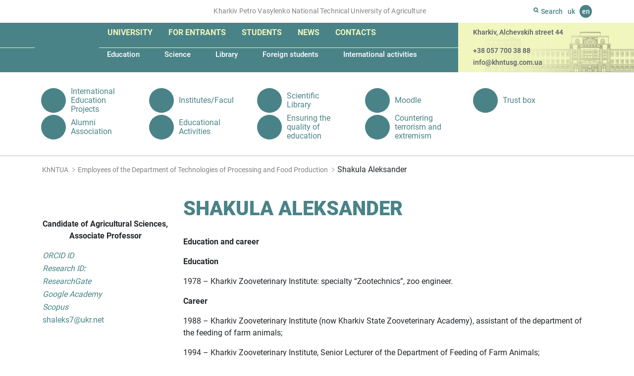

--- FILE ---
content_type: text/html; charset=UTF-8
request_url: https://khntusg.com.ua/en/staff/shakula-oleksandr/
body_size: 9525
content:
<!DOCTYPE html><html lang="en-GB"
prefix="og: https://ogp.me/ns#"  class="no-js"><head><meta charset="UTF-8"/><meta name="apple-mobile-web-app-capable" content="yes"/><meta name="apple-mobile-web-app-status-bar-style" content="black-translucent"/><meta name="viewport" content="width=device-width, initial-scale=1"><meta http-equiv="X-UA-Compatible" content="IE=edge"><link rel="dns-prefetch" href="https://www.googletagmanager.com"/><link rel="dns-prefetch" href="//www.google-analytics.com"/><link rel="dns-prefetch" href="//static.getbutton.io"/><link rel="preconnect" href="https://www.googletagmanager.com"/><link rel="preconnect" href="//www.google-analytics.com" crossorigin/><link rel="preconnect" href="//static.getbutton.io/widget/bundle.js" crossorigin/>  <script async src="https://www.googletagmanager.com/gtag/js?id=G-JKY9CTCWPY"></script> <script>window.dataLayer = window.dataLayer || [];
function gtag(){dataLayer.push(arguments);}
gtag('js', new Date());
gtag('config', 'G-JKY9CTCWPY');</script> <title>Shakula Aleksander | KhNTUA | KhNTUA - Kharkiv Petro Vasylenko National Technical University of Agriculture</title><link rel="apple-touch-icon" sizes="180x180" href="https://khntusg.com.ua/wp-content/themes/khntusg/icons/apple-touch-icon.png"><link rel="icon" type="image/png" sizes="32x32" href="https://khntusg.com.ua/wp-content/themes/khntusg/icons/favicon-32x32.png"><link rel="icon" type="image/png" sizes="16x16" href="https://khntusg.com.ua/wp-content/themes/khntusg/icons/favicon-16x16.png"><link rel="manifest" href="https://khntusg.com.ua/wp-content/themes/khntusg/icons/site.webmanifest"><link rel="mask-icon" href="https://khntusg.com.ua/wp-content/themes/khntusg/icons/safari-pinned-tab.svg" color="#498387"><link rel="shortcut icon" href="https://khntusg.com.ua/wp-content/themes/khntusg/icons/favicon.ico"><meta name="msapplication-TileColor" content="#498387"><meta name="msapplication-config" content="https://khntusg.com.ua/wp-content/themes/khntusg/icons/browserconfig.xml"><meta name="theme-color" content="#ffffff"><meta name="description" content="Education and career Education 1978 - Kharkiv Zooveterinary Institute: specialty &quot;Zootechnics&quot;, zoo engineer. Career 1988 - Kharkiv Zooveterinary Institute (now Kharkiv State Zooveterinary Academy), assistant of the department of the feeding of farm animals; 1994 - Kharkiv Zooveterinary Institute, Senior Lecturer of the Department of Feeding of Farm Animals; 2001 - Kharkiv State Zooveterinary Academy, […]"/><link rel="canonical" href="https://khntusg.com.ua/en/staff/shakula-oleksandr/" /><meta property="og:site_name" content="KhNTUA | Kharkiv Petro Vasylenko National Technical University of Agriculture" /><meta property="og:type" content="article" /><meta property="og:title" content="Shakula Aleksander | KhNTUA" /><meta property="og:description" content="Education and career Education 1978 - Kharkiv Zooveterinary Institute: specialty &quot;Zootechnics&quot;, zoo engineer. Career 1988 - Kharkiv Zooveterinary Institute (now Kharkiv State Zooveterinary Academy), assistant of the department of the feeding of farm animals; 1994 - Kharkiv Zooveterinary Institute, Senior Lecturer of the Department of Feeding of Farm Animals; 2001 - Kharkiv State Zooveterinary Academy, […]" /><meta property="og:url" content="https://khntusg.com.ua/en/staff/shakula-oleksandr/" /><meta property="og:image" content="https://khntusg.com.ua/wp-content/uploads/2020/02/logotip-hntusg.jpg" /><meta property="og:image:secure_url" content="https://khntusg.com.ua/wp-content/uploads/2020/02/logotip-hntusg.jpg" /><meta property="og:image:width" content="115" /><meta property="og:image:height" content="133" /><meta property="article:published_time" content="2020-11-03T09:33:02Z" /><meta property="article:modified_time" content="2021-03-17T12:18:46Z" /><meta property="article:publisher" content="https://www.facebook.com/khntusg" /><meta name="twitter:card" content="summary" /><meta name="twitter:domain" content="khntusg.com.ua" /><meta name="twitter:title" content="Shakula Aleksander | KhNTUA" /><meta name="twitter:description" content="Education and career Education 1978 - Kharkiv Zooveterinary Institute: specialty &quot;Zootechnics&quot;, zoo engineer. Career 1988 - Kharkiv Zooveterinary Institute (now Kharkiv State Zooveterinary Academy), assistant of the department of the feeding of farm animals; 1994 - Kharkiv Zooveterinary Institute, Senior Lecturer of the Department of Feeding of Farm Animals; 2001 - Kharkiv State Zooveterinary Academy, […]" /><meta name="twitter:image" content="https://khntusg.com.ua/wp-content/uploads/2020/02/logotip-hntusg.jpg" /> <script type="application/ld+json" class="aioseo-schema">{"@context":"https:\/\/schema.org","@graph":[{"@type":"WebSite","@id":"https:\/\/khntusg.com.ua\/#website","url":"https:\/\/khntusg.com.ua\/","name":"KhNTUA","description":"Kharkiv Petro Vasylenko National Technical University of Agriculture","publisher":{"@id":"https:\/\/khntusg.com.ua\/#organization"}},{"@type":"Organization","@id":"https:\/\/khntusg.com.ua\/#organization","name":"\u0425\u0430\u0440\u043a\u0456\u0432\u0441\u044c\u043a\u0438\u0439 \u043d\u0430\u0446\u0456\u043e\u043d\u0430\u043b\u044c\u043d\u0438\u0439 \u0442\u0435\u0445\u043d\u0456\u0447\u043d\u0438\u0439 \u0443\u043d\u0456\u0432\u0435\u0440\u0441\u0438\u0442\u0435\u0442 \u0441\u0456\u043b\u044c\u0441\u044c\u043a\u043e\u0433\u043e \u0433\u043e\u0441\u043f\u043e\u0434\u0430\u0440\u0441\u0442\u0432\u0430 \u0456\u043c\u0435\u043d\u0456 \u041f\u0435\u0442\u0440\u0430 \u0412\u0430\u0441\u0438\u043b\u0435\u043d\u043a\u0430","url":"https:\/\/khntusg.com.ua\/","logo":{"@type":"ImageObject","@id":"https:\/\/khntusg.com.ua\/#organizationLogo","url":"https:\/\/khntusg.com.ua\/wp-content\/uploads\/2020\/02\/logotip-hntusg.jpg","width":"115","height":"133"},"image":{"@id":"https:\/\/khntusg.com.ua\/#organizationLogo"},"sameAs":["https:\/\/www.facebook.com\/khntusg","https:\/\/www.instagram.com\/khntusgnews_off\/","https:\/\/www.youtube.com\/channel\/UCiss9NZTBmoNMr1qr1DUHnQ"],"contactPoint":{"@type":"ContactPoint","telephone":"+380577003888","contactType":"none"}},{"@type":"BreadcrumbList","@id":"https:\/\/khntusg.com.ua\/en\/staff\/shakula-oleksandr\/#breadcrumblist","itemListElement":[{"@type":"ListItem","@id":"https:\/\/khntusg.com.ua\/#listItem","position":"1","item":{"@id":"https:\/\/khntusg.com.ua\/#item","name":"Home","description":"The main building of Kharkiv Petr\u043e Vasilenko National Technical University of Agriculture located on the Alchevsky street, in a three-story building, which was built according to the project of academician of architecture Alexei Beketov in 1914-1916 for the Commercial Institute. In the years 1917-1919. the future Nobel laureate Semen Kuznets (Simon Smith) studied in the [\u2026]","url":"https:\/\/khntusg.com.ua\/"},"nextItem":"https:\/\/khntusg.com.ua\/en\/staff\/shakula-oleksandr\/#listItem"},{"@type":"ListItem","@id":"https:\/\/khntusg.com.ua\/en\/staff\/shakula-oleksandr\/#listItem","position":"2","item":{"@id":"https:\/\/khntusg.com.ua\/en\/staff\/shakula-oleksandr\/#item","name":"Shakula Aleksander","description":"Education and career Education 1978 - Kharkiv Zooveterinary Institute: specialty \"Zootechnics\", zoo engineer. Career 1988 - Kharkiv Zooveterinary Institute (now Kharkiv State Zooveterinary Academy), assistant of the department of the feeding of farm animals; 1994 - Kharkiv Zooveterinary Institute, Senior Lecturer of the Department of Feeding of Farm Animals; 2001 - Kharkiv State Zooveterinary Academy, [\u2026]","url":"https:\/\/khntusg.com.ua\/en\/staff\/shakula-oleksandr\/"},"previousItem":"https:\/\/khntusg.com.ua\/#listItem"}]},{"@type":"Person","@id":"https:\/\/khntusg.com.ua\/en\/author\/kovalev\/#author","url":"https:\/\/khntusg.com.ua\/en\/author\/kovalev\/","name":"Kovalev","sameAs":["https:\/\/www.instagram.com\/khntusgnews_off\/","https:\/\/www.youtube.com\/channel\/UCiss9NZTBmoNMr1qr1DUHnQ"]}]}</script> <link rel="alternate" href="https://khntusg.com.ua/staff/shakula-oleksandr-oleksandrovich/" hreflang="uk" /><link rel="alternate" href="https://khntusg.com.ua/en/staff/shakula-oleksandr/" hreflang="en" /><!-- <link rel='stylesheet' id='bootstrap.min-css'  href='https://khntusg.com.ua/wp-content/themes/khntusg/libs/bootstrap/css/bootstrap.min.css' type='text/css' media='all' /> --><!-- <link rel='stylesheet' id='fancybox-css'  href='https://khntusg.com.ua/wp-content/themes/khntusg/libs/fancybox/jquery.fancybox.min.css' type='text/css' media='all' /> --><!-- <link rel='stylesheet' id='styles-css'  href='https://khntusg.com.ua/wp-content/themes/khntusg/style.css' type='text/css' media='all' /> -->
<link rel="stylesheet" type="text/css" href="//khntusg.com.ua/wp-content/cache/khntusg.com.ua/wpfc-minified/ll212bvj/4479j.css" media="all"/> <script src='//khntusg.com.ua/wp-content/cache/khntusg.com.ua/wpfc-minified/q9mza8dl/4479j.js' type="text/javascript"></script>
<!-- <script type='text/javascript' src='https://khntusg.com.ua/wp-includes/js/jquery/jquery.min.js' id='jquery-core-js'></script> --> <link rel="https://api.w.org/" href="https://khntusg.com.ua/wp-json/" /><link rel="alternate" type="application/json+oembed" href="https://khntusg.com.ua/wp-json/oembed/1.0/embed?url=https%3A%2F%2Fkhntusg.com.ua%2Fen%2Fstaff%2Fshakula-oleksandr%2F" /><link rel="alternate" type="text/xml+oembed" href="https://khntusg.com.ua/wp-json/oembed/1.0/embed?url=https%3A%2F%2Fkhntusg.com.ua%2Fen%2Fstaff%2Fshakula-oleksandr%2F&#038;format=xml" />  <script async src="https://www.googletagmanager.com/gtag/js?id=UA-172528022-1"></script> <script>window.dataLayer = window.dataLayer || [];
function gtag(){dataLayer.push(arguments);}
gtag('js', new Date());
gtag( 'config', 'UA-172528022-1' );</script> <script>document.documentElement.className = document.documentElement.className.replace( 'no-js', 'js' );</script> <style>.no-js img.lazyload { display: none; }
figure.wp-block-image img.lazyloading { min-width: 150px; }
.lazyload, .lazyloading { opacity: 0; }
.lazyloaded {
opacity: 1;
transition: opacity 400ms;
transition-delay: 0ms;
}</style><link rel="preload" href="https://khntusg.com.ua/wp-content/themes/khntusg/fonts/roboto-v20-latin_cyrillic-900.woff2" as="font" type="font/woff2" crossorigin><link rel="preload" href="https://khntusg.com.ua/wp-content/themes/khntusg/fonts/roboto-v20-latin_cyrillic-500.woff2" as="font" type="font/woff2" crossorigin><link rel="preload" href="https://khntusg.com.ua/wp-content/themes/khntusg/fonts/roboto-v20-latin_cyrillic-700.woff2" as="font" type="font/woff2" crossorigin><link rel="preload" href="https://khntusg.com.ua/wp-content/themes/khntusg/fonts/roboto-v20-latin_cyrillic-regular.woff2" as="font" type="font/woff2" crossorigin></head><body class="staff-template-default single single-staff postid-21554 locale-en-gb" itemscope itemtype="http://schema.org/WebPage"><div id="overlay"></div><header class="aheader"><div class="top-line"><div class="container"><div class="row"><div class="col-md-9 d-none d-md-block"> <span>Kharkiv Petro Vasylenko National Technical University of Agriculture</span></div><div class="col-md-3 col-sm-12"><div class="search"><div class="button-search"> <svg width="10" height="11" viewBox="0 0 10 11" fill="none" xmlns="http://www.w3.org/2000/svg"> <path fill-rule="evenodd" clip-rule="evenodd" d="M7 4.5C7 5.88071 5.88071 7 4.5 7C3.11929 7 2 5.88071 2 4.5C2 3.11929 3.11929 2 4.5 2C5.88071 2 7 3.11929 7 4.5ZM6.5782 8.49242C5.95654 8.81668 5.24968 9 4.5 9C2.01472 9 0 6.98528 0 4.5C0 2.01472 2.01472 0 4.5 0C6.98528 0 9 2.01472 9 4.5C9 5.50949 8.6676 6.44133 8.10628 7.19206L9.70711 8.79289C10.0976 9.18342 10.0976 9.81658 9.70711 10.2071C9.31658 10.5976 8.68342 10.5976 8.29289 10.2071L6.5782 8.49242Z" fill="#498387"/> </svg> <span>Search</span></div><form role="search" method="get" action="https://khntusg.com.ua/en"> <input type="text" name="s" value="" placeholder="Search" autocomplete="off"> <button type="submit" class="btn-search anim" aria-label="Search"></button></form></div><div class="language"> <a href="https://khntusg.com.ua/staff/shakula-oleksandr-oleksandrovich/" title="Українська">uk</a> <span title="English">en</span></div></div></div></div></div><div class="container-fluid main-menu"><div class="col-md-7 col-sm-12 col before-bg"></div><div class="col-md-5 d-none d-md-block after-bg"></div><div class="container"><div class="row"><div class="col-md-9 col-sm-12 col menu-block"> <a href="https://khntusg.com.ua/en" class="logo"> <img width="101" height="114"  alt="KhNTUA - Kharkiv Petro Vasylenko National Technical University of Agriculture" data-src="https://khntusg.com.ua/wp-content/themes/khntusg/images/logo.png" class="lazyload" src="[data-uri]"><noscript><img width="101" height="114" src="https://khntusg.com.ua/wp-content/themes/khntusg/images/logo.png" alt="KhNTUA - Kharkiv Petro Vasylenko National Technical University of Agriculture"></noscript> </a><div id="mobile-menu-btn"> <a id="menu-btn" href="#mobile-menu" title="menu"><span></span><span></span><span></span></a></div><nav id="mobile-menu"> <a id="close-menu-button" href="#"> <svg xmlns="http://www.w3.org/2000/svg" width="16" height="16" fill="currentColor" class="bi bi-x" viewBox="0 0 16 16"> <path d="M4.646 4.646a.5.5 0 0 1 .708 0L8 7.293l2.646-2.647a.5.5 0 0 1 .708.708L8.707 8l2.647 2.646a.5.5 0 0 1-.708.708L8 8.707l-2.646 2.647a.5.5 0 0 1-.708-.708L7.293 8 4.646 5.354a.5.5 0 0 1 0-.708z"/> </svg></a><ul id="menu-main-menu" class="large-menu"><li id="menu-item-25235" class="menu-item menu-item-type-post_type menu-item-object-page menu-item-has-children menu-item-25235"><a href="https://khntusg.com.ua/en/university-2/">University</a><ul class="sub-menu"><li id="menu-item-42902" class="menu-item menu-item-type-taxonomy menu-item-object-category menu-item-42902"><a href="https://khntusg.com.ua/en/reorganization/">Reorganization</a></li><li id="menu-item-25234" class="menu-item menu-item-type-post_type menu-item-object-page menu-item-25234"><a href="https://khntusg.com.ua/en/university-2/about-our-university/">About our University</a></li><li id="menu-item-8384" class="menu-item menu-item-type-taxonomy menu-item-object-people menu-item-8384"><a href="https://khntusg.com.ua/en/people/leadership/">Management</a></li><li id="menu-item-16332" class="menu-item menu-item-type-post_type menu-item-object-page menu-item-16332"><a href="https://khntusg.com.ua/en/university-2/history-of-universyty/">History</a></li><li id="menu-item-26004" class="menu-item menu-item-type-post_type menu-item-object-page menu-item-has-children menu-item-26004"><a href="https://khntusg.com.ua/en/university-2/structure-2-2/">Structure</a></li><li id="menu-item-26276" class="menu-item menu-item-type-post_type menu-item-object-page menu-item-26276"><a href="https://khntusg.com.ua/en/academic-council/">Academic Council</a></li><li id="menu-item-26277" class="menu-item menu-item-type-custom menu-item-object-custom menu-item-26277"><a href="http://khntusg.com.ua/en/unit/trade-union-committee/">Trade union committee</a></li><li id="menu-item-26290" class="menu-item menu-item-type-post_type menu-item-object-page menu-item-26290"><a href="https://khntusg.com.ua/en/university-2/public-information/">Public information</a></li><li id="menu-item-26294" class="menu-item menu-item-type-post_type menu-item-object-page menu-item-26294"><a href="https://khntusg.com.ua/en/university-2/our-partners/">Our partners</a></li><li id="menu-item-26297" class="menu-item menu-item-type-custom menu-item-object-custom menu-item-26297"><a href="http://khntusg.com.ua/en/unit/ensuring-the-quality-of-education/">Ensuring the quality of education</a></li></ul></li><li id="menu-item-26669" class="menu-item menu-item-type-post_type menu-item-object-page menu-item-has-children menu-item-26669"><a href="https://khntusg.com.ua/en/for-entrants/">For entrants</a><ul class="sub-menu"><li id="menu-item-26670" class="menu-item menu-item-type-post_type menu-item-object-page menu-item-26670"><a href="https://khntusg.com.ua/en/current-information/">Current information</a></li><li id="menu-item-26679" class="menu-item menu-item-type-post_type menu-item-object-page menu-item-26679"><a href="https://khntusg.com.ua/en/cost-of-education/">Cost of education</a></li><li id="menu-item-26678" class="menu-item menu-item-type-post_type menu-item-object-page menu-item-26678"><a href="https://khntusg.com.ua/en/specialties/">Specialties</a></li><li id="menu-item-26687" class="menu-item menu-item-type-post_type menu-item-object-page menu-item-26687"><a href="https://khntusg.com.ua/en/for-entrants/schedule-of-entrance-exams/">Schedule of entrance exams</a></li><li id="menu-item-26691" class="menu-item menu-item-type-post_type menu-item-object-page menu-item-26691"><a href="https://khntusg.com.ua/en/for-entrants/rating-lists/">Rating lists</a></li><li id="menu-item-26695" class="menu-item menu-item-type-post_type menu-item-object-page menu-item-26695"><a href="https://khntusg.com.ua/en/for-entrants/enrollment-orders/">Enrollment orders</a></li><li id="menu-item-26715" class="menu-item menu-item-type-custom menu-item-object-custom menu-item-26715"><a href="http://khntusg.com.ua/en/unit/introduction-2021-preparatory-courses-full-time-form-of-education/">“Introduction 2021” Preparatory courses. Full-time form of education</a></li><li id="menu-item-26719" class="menu-item menu-item-type-post_type menu-item-object-page menu-item-26719"><a href="https://khntusg.com.ua/en/introduction-2021-distance-learning/">«Introduction 2021» Distance learning</a></li><li id="menu-item-26722" class="menu-item menu-item-type-custom menu-item-object-custom menu-item-26722"><a href="http://khntusg.com.ua/en/unit/admissions/">Admissions</a></li><li id="menu-item-26741" class="menu-item menu-item-type-post_type menu-item-object-page menu-item-26741"><a href="https://khntusg.com.ua/en/crimea-ukraine-donbass-ukraine/">«Crimea-Ukraine», «Donbass-Ukraine»</a></li><li id="menu-item-26744" class="menu-item menu-item-type-post_type menu-item-object-page menu-item-26744"><a href="https://khntusg.com.ua/en/all-ukrainian-university-olympiad-of-entrants/">All-Ukrainian University Olympiad of Entrants</a></li><li id="menu-item-26759" class="menu-item menu-item-type-post_type menu-item-object-page menu-item-26759"><a href="https://khntusg.com.ua/en/program-of-professional-entrance-exams/">Program of professional entrance exams</a></li><li id="menu-item-26767" class="menu-item menu-item-type-post_type menu-item-object-page menu-item-26767"><a href="https://khntusg.com.ua/en/terms-and-conditions-of-admission/">Terms and conditions of admission</a></li><li id="menu-item-26765" class="menu-item menu-item-type-post_type menu-item-object-page menu-item-26765"><a href="https://khntusg.com.ua/en/regulatory-framework/">Regulatory framework</a></li></ul></li><li id="menu-item-26772" class="menu-item menu-item-type-post_type menu-item-object-page menu-item-has-children menu-item-26772"><a href="https://khntusg.com.ua/en/students-2/">Students</a><ul class="sub-menu"><li id="menu-item-16405" class="menu-item menu-item-type-post_type menu-item-object-page menu-item-16405"><a href="https://khntusg.com.ua/en/trust-box/">Trust box</a></li><li id="menu-item-16432" class="menu-item menu-item-type-post_type menu-item-object-page menu-item-16432"><a href="https://khntusg.com.ua/en/schedule-of-educational-process/">Schedule of educational process</a></li><li id="menu-item-26777" class="menu-item menu-item-type-post_type menu-item-object-page menu-item-26777"><a href="https://khntusg.com.ua/en/students-2/student-government/">Student government</a></li><li id="menu-item-26780" class="menu-item menu-item-type-post_type menu-item-object-page menu-item-26780"><a href="https://khntusg.com.ua/en/students-2/lessons-schedule/">Lessons schedule</a></li><li id="menu-item-26784" class="menu-item menu-item-type-post_type menu-item-object-page menu-item-26784"><a href="https://khntusg.com.ua/en/educational-activities/">Educational Activities</a></li><li id="menu-item-26787" class="menu-item menu-item-type-post_type menu-item-object-page menu-item-26787"><a href="https://khntusg.com.ua/en/students-2/scholarship-rating/">Scholarship rating</a></li><li id="menu-item-26790" class="menu-item menu-item-type-post_type menu-item-object-page menu-item-26790"><a href="https://khntusg.com.ua/en/students-2/employment/">Employment</a></li><li id="menu-item-26793" class="menu-item menu-item-type-post_type menu-item-object-page menu-item-26793"><a href="https://khntusg.com.ua/en/campus/">Campus</a></li><li id="menu-item-26796" class="menu-item menu-item-type-post_type menu-item-object-page menu-item-26796"><a href="https://khntusg.com.ua/en/catalog-of-elective-courses/">Catalog of elective courses</a></li></ul></li><li id="menu-item-26804" class="menu-item menu-item-type-post_type menu-item-object-page menu-item-has-children menu-item-26804"><a href="https://khntusg.com.ua/en/news-2/">News</a><ul class="sub-menu"><li id="menu-item-26802" class="menu-item menu-item-type-taxonomy menu-item-object-category menu-item-26802"><a href="https://khntusg.com.ua/en/news/">News</a></li><li id="menu-item-26801" class="menu-item menu-item-type-taxonomy menu-item-object-category menu-item-26801"><a href="https://khntusg.com.ua/en/svitoch-znan-newspaper/">Svitoch Znan newspaper</a></li><li id="menu-item-26806" class="menu-item menu-item-type-taxonomy menu-item-object-category menu-item-26806"><a href="https://khntusg.com.ua/en/media-gallery/">Media gallery</a></li><li id="menu-item-26807" class="menu-item menu-item-type-taxonomy menu-item-object-category menu-item-26807"><a href="https://khntusg.com.ua/en/they-write-about-us/">They write about us</a></li><li id="menu-item-26809" class="menu-item menu-item-type-taxonomy menu-item-object-category menu-item-26809"><a href="https://khntusg.com.ua/en/news-of-the-esi-ect/">News of the ESI ECT</a></li><li id="menu-item-26812" class="menu-item menu-item-type-taxonomy menu-item-object-category menu-item-26812"><a href="https://khntusg.com.ua/en/news-of-the-esi-ts/">News of the ESI TS</a></li><li id="menu-item-26813" class="menu-item menu-item-type-taxonomy menu-item-object-category menu-item-26813"><a href="https://khntusg.com.ua/en/news-of-the-f-tsl/">News of the F TSL</a></li><li id="menu-item-26810" class="menu-item menu-item-type-taxonomy menu-item-object-category menu-item-26810"><a href="https://khntusg.com.ua/en/news-of-the-esi-mms/">News of the ESI MMS</a></li><li id="menu-item-26814" class="menu-item menu-item-type-taxonomy menu-item-object-category menu-item-26814"><a href="https://khntusg.com.ua/en/news-of-the-institute-of-postgraduate-education/">News of the Institute of Postgraduate Education</a></li><li id="menu-item-26811" class="menu-item menu-item-type-taxonomy menu-item-object-category menu-item-26811"><a href="https://khntusg.com.ua/en/news-of-the-esi-pfp/">News of the ESI PFP</a></li><li id="menu-item-26808" class="menu-item menu-item-type-taxonomy menu-item-object-category menu-item-26808"><a href="https://khntusg.com.ua/en/news-of-the-esi-bm/">News of the ESI BM</a></li></ul></li><li id="menu-item-28523" class="menu-item menu-item-type-post_type menu-item-object-page menu-item-has-children menu-item-28523"><a href="https://khntusg.com.ua/en/contacts-2/">Contacts</a><ul class="sub-menu"><li id="menu-item-26799" class="menu-item menu-item-type-post_type menu-item-object-page menu-item-26799"><a href="https://khntusg.com.ua/en/feedback/">Feedback</a></li></ul></li></ul><ul id="menu-main-submenu" class="small-menu"><li id="menu-item-26817" class="menu-item menu-item-type-post_type menu-item-object-page menu-item-has-children menu-item-26817"><a href="https://khntusg.com.ua/en/education1/">Education</a></li><li id="menu-item-26377" class="menu-item menu-item-type-post_type menu-item-object-page menu-item-has-children menu-item-26377"><a href="https://khntusg.com.ua/en/science-2/">Science</a></li><li id="menu-item-26347" class="menu-item menu-item-type-post_type menu-item-object-page menu-item-has-children menu-item-26347"><a href="https://khntusg.com.ua/en/library-2/">Library</a></li><li id="menu-item-5298" class="menu-item menu-item-type-custom menu-item-object-custom menu-item-5298"><a href="http://khntusg.com.ua/en/unit/dep/dean-s-office-for-foreign-citizens-2">Foreign students</a></li><li id="menu-item-26300" class="menu-item menu-item-type-post_type menu-item-object-page menu-item-has-children menu-item-26300"><a href="https://khntusg.com.ua/en/international-activities-2/">International activities</a></li></ul></nav></div><div class="col-md-3 d-none d-md-flex contact-block"><p class="address">Kharkiv, Alchevskih street 44</p><p><a href="tel:+380577003888">+38 057 700 38 88</a></p><p><a href="mailto:info@khntusg.com.ua">info@khntusg.com.ua</a></p></div></div></div></div></header><section class="subpage-bottom-menu bottom-menu"><div class="container"><ul id="menu-external-menu" class="external-menu"><li id="menu-item-16901" class="menu-item menu-item-type-custom menu-item-object-custom menu-item-16901"><a href="https://mon.gov.ua/eng"><span class="image"><img  alt="International Education Projects" data-src="https://khntusg.com.ua/wp-content/uploads/2020/09/icon-mon.svg" class="lazyload" src="[data-uri]"><noscript><img src="https://khntusg.com.ua/wp-content/uploads/2020/09/icon-mon.svg" alt="International Education Projects"></noscript></span><span class="text">International Education Projects</span></a></li><li id="menu-item-25215" class="menu-item menu-item-type-post_type menu-item-object-page menu-item-25215"><a href="https://khntusg.com.ua/en/institute/"><span class="image"><img  alt="Institutes/Faculties" data-src="https://khntusg.com.ua/wp-content/uploads/2021/02/icon-library.svg" class="lazyload" src="[data-uri]"><noscript><img src="https://khntusg.com.ua/wp-content/uploads/2021/02/icon-library.svg" alt="Institutes/Faculties"></noscript></span><span class="text">Institutes/Faculties</span></a></li><li id="menu-item-25219" class="menu-item menu-item-type-custom menu-item-object-custom menu-item-25219"><a href="https://library.khntusg.com.ua/"><span class="image"><img  alt="Scientific Library" data-src="https://khntusg.com.ua/wp-content/uploads/2021/02/icon-library.svg" class="lazyload" src="[data-uri]"><noscript><img src="https://khntusg.com.ua/wp-content/uploads/2021/02/icon-library.svg" alt="Scientific Library"></noscript></span><span class="text">Scientific Library</span></a></li><li id="menu-item-16908" class="menu-item menu-item-type-custom menu-item-object-custom menu-item-16908"><a href="http://m2.khntusg.com.ua/"><span class="image"><img  alt="Moodle" data-src="https://khntusg.com.ua/wp-content/uploads/2020/09/icon-library.svg" class="lazyload" src="[data-uri]"><noscript><img src="https://khntusg.com.ua/wp-content/uploads/2020/09/icon-library.svg" alt="Moodle"></noscript></span><span class="text">Moodle</span></a></li><li id="menu-item-25226" class="menu-item menu-item-type-custom menu-item-object-custom menu-item-25226"><a href="https://docs.google.com/forms/d/e/1FAIpQLSdFr7v_v1j0JxJN4iJi1M1Pov_ifYtwBLBkxTeKTU2V2HoWkQ/viewform"><span class="image"><img  alt="Trust box" data-src="https://khntusg.com.ua/wp-content/uploads/2021/02/icon-library.svg" class="lazyload" src="[data-uri]"><noscript><img src="https://khntusg.com.ua/wp-content/uploads/2021/02/icon-library.svg" alt="Trust box"></noscript></span><span class="text">Trust box</span></a></li><li id="menu-item-26221" class="menu-item menu-item-type-custom menu-item-object-custom menu-item-26221"><a href="http://khntusg.com.ua/en/unit/center-for-practice-employment-and-career-of-student/alumni-association/"><span class="image"><img  alt="Alumni Association" data-src="https://khntusg.com.ua/wp-content/uploads/2021/02/icon-library.svg" class="lazyload" src="[data-uri]"><noscript><img src="https://khntusg.com.ua/wp-content/uploads/2021/02/icon-library.svg" alt="Alumni Association"></noscript></span><span class="text">Alumni Association</span></a></li><li id="menu-item-25228" class="menu-item menu-item-type-custom menu-item-object-custom menu-item-25228"><a href="http://khntusg.com.ua/vihovna-robota"><span class="image"><img  alt="Educational Activities" data-src="https://khntusg.com.ua/wp-content/uploads/2021/02/icon-library.svg" class="lazyload" src="[data-uri]"><noscript><img src="https://khntusg.com.ua/wp-content/uploads/2021/02/icon-library.svg" alt="Educational Activities"></noscript></span><span class="text">Educational Activities</span></a></li><li id="menu-item-27862" class="menu-item menu-item-type-custom menu-item-object-custom menu-item-27862"><a href="http://khntusg.com.ua/en/unit/ensuring-the-quality-of-education/"><span class="image"><img  alt="Ensuring the quality of education" data-src="https://khntusg.com.ua/wp-content/uploads/2021/02/icon-library.svg" class="lazyload" src="[data-uri]"><noscript><img src="https://khntusg.com.ua/wp-content/uploads/2021/02/icon-library.svg" alt="Ensuring the quality of education"></noscript></span><span class="text">Ensuring the quality of education</span></a></li><li id="menu-item-25233" class="menu-item menu-item-type-post_type menu-item-object-page menu-item-25233"><a href="https://khntusg.com.ua/en/countering-terrorism-and-extremism/"><span class="image"><img  alt="Countering terrorism and extremism" data-src="https://khntusg.com.ua/wp-content/uploads/2021/02/bez-nazvanija.png" class="lazyload" src="[data-uri]"><noscript><img src="https://khntusg.com.ua/wp-content/uploads/2021/02/bez-nazvanija.png" alt="Countering terrorism and extremism"></noscript></span><span class="text">Countering terrorism and extremism</span></a></li></ul></div></section><div class="breadcrumb"><div class="container"><ul><li><a href="https://khntusg.com.ua/en">KhNTUA</a></li><li><a href="https://khntusg.com.ua/en/people/employees-of-the-department-of-technologies-of-processing-and-food-production/">Employees of the Department of Technologies of Processing and Food Production</a></li><li>Shakula Aleksander</li></ul></div></div><section class="subpage-section news-post"><div class="container"><div class="row"><div class="col-md-3 col-sm-6 col-xs-12"> <img   alt="Shakula Aleksander" data-src="https://khntusg.com.ua/wp-content/uploads/2020/01/shakula.jpg" class="big-foto lazyload" src="[data-uri]"><noscript><img src="https://khntusg.com.ua/wp-content/uploads/2020/01/shakula.jpg" class="big-foto" alt="Shakula Aleksander"></noscript><div class="positions text-center">Candidate of Agricultural Sciences, Associate Professor</div><div class="contacts"><table><tbody><tr><td width="140"><em><a href="https://orcid.org/0000-0002-5385-6991">ORCID ID</a></em></td></tr><tr><td width="140"><em><a href="https://publons.com/researcher/3235085/olexandr-shakula/">Research ID</a>:</em></td></tr><tr><td width="140"><em><a href="https://www.researchgate.net/profile/Maksym_Slipchenko">ResearchGate</a></em></td></tr><tr><td width="140"><em><a href="https://www.researchgate.net/profile/Maksym_Slipchenko">Google Academy</a></em></td></tr><tr><td width="140"><em><a href="https://www.scopus.com/freelookup/form/author.uri">Scopus</a></em></td></tr></tbody></table><table><tbody><tr><td width="547"><a href="mailto:shaleks7@ukr.net">shaleks7@ukr.net</a></td></tr></tbody></table></div></div><div class="col-md-9 col-sm-6 col-xs-12"><h1 class="title-page">Shakula Aleksander</h1><p><strong>Education and career</strong></p><p><strong>Education</strong></p><p>1978 &#8211; Kharkiv Zooveterinary Institute: specialty &#8220;Zootechnics&#8221;, zoo engineer.</p><p><strong>Career</strong></p><p>1988 &#8211; Kharkiv Zooveterinary Institute (now Kharkiv State Zooveterinary Academy), assistant of the department of the feeding of farm animals;</p><p>1994 &#8211; Kharkiv Zooveterinary Institute, Senior Lecturer of the Department of Feeding of Farm Animals;</p><p>2001 &#8211; Kharkiv State Zooveterinary Academy, senior lecturer at the Department of Feed Technology and Animal Feeding;</p><p>2004 &#8211; Kharkiv State Zooveterinary Academy, Associate Professor of Feed Technology and Animal Feeding;</p><p>2007 &#8211; the Kharkiv Petro Vasylenko State Technical University of Agriculture, Associate Professor of General and Biological Chemistry;</p><p>2007 &#8211; the Kharkiv Petro Vasylenko State Technical University of Agriculture, Associate Professor of the Department of Grain Storage and Processing Technology;</p><p>2010 &#8211; the Kharkiv Petro Vasylenko State Technical University of Agriculture, Associate Professor of the Department of Processing and Food Production Technologies.</p><p><strong>Educational activities</strong></p><p>Teaches a training course:</p><p>&#8220;General Chemistry&#8221;.</p><p><strong>Research activities</strong></p><p>Research interests:</p><p>Pet food.</p><p><strong>Social activities</strong></p><p>The leadership of a scientific student group.</p><p><strong>Number of publications</strong></p><p>More than 80 scientific and scientific-methodical publications;</p><p>scientific articles &#8211; 40.</p></div></div></div></section><footer><div class="footer-menu"><div class="container"></div></div><div class="footer-copy"><div class="container"><div class="row"><div class="col-sm-8 col-xs-12"><div class="logo-footer"> <img width="101" height="114"  alt="KhNTUA - Kharkiv Petro Vasylenko National Technical University of Agriculture" data-src="https://khntusg.com.ua/wp-content/themes/khntusg/images/logo.png" class="lazyload" src="[data-uri]" /><noscript><img width="101" height="114" src="https://khntusg.com.ua/wp-content/themes/khntusg/images/logo.png" alt="KhNTUA - Kharkiv Petro Vasylenko National Technical University of Agriculture" /></noscript></div><div class="footer-contact"><p class="address"> <span>KhNTUA</span> <span>The main building of the university<br>Kharkiv, Alchevskih street 44</span></p><p class="contacts"> <a href="tel:+380577003888">+38 057 700 38 88</a> <a href="mailto:info@khntusg.com.ua">info@khntusg.com.ua</a></p><ul id="menu-socialne-menju" class="social"><li id="menu-item-42" class="menu-item menu-item-type-custom menu-item-object-custom menu-item-42"><a target="_blank" rel="noopener" href="https://www.facebook.com/khntusg"><svg width="26" height="26" viewBox="0 0 26 26" fill="none" xmlns="http://www.w3.org/2000/svg"><title>KHNTUSG facebook</title><path fill-rule="evenodd" clip-rule="evenodd" d="M0 12.7703C0 5.71745 5.71745 0 12.7703 0C19.8231 0 25.5406 5.71745 25.5406 12.7703C25.5406 19.8231 19.8231 25.5406 12.7703 25.5406C5.71745 25.5406 0 19.8231 0 12.7703Z" fill="#F1F6BF"></path> <path fill-rule="evenodd" clip-rule="evenodd" d="M14.1014 20.2788V13.3311H16.0192L16.2734 10.9369H14.1014L14.1046 9.73854C14.1046 9.11409 14.164 8.7795 15.0608 8.7795H16.2598V6.38501H14.3417C12.0377 6.38501 11.2267 7.54646 11.2267 9.49966V10.9371H9.79057V13.3314H11.2267V20.2788H14.1014Z" fill="#498387"></path> </svg></a></li><li id="menu-item-721" class="menu-item menu-item-type-custom menu-item-object-custom menu-item-721"><a target="_blank" rel="noopener" href="https://www.instagram.com/khntusgnews_off/?igshid=e3hqgy6dk276"><svg width="26" height="26" viewBox="0 0 26 26" fill="none" xmlns="http://www.w3.org/2000/svg"><title>KHNTUSG instagram</title><path fill-rule="evenodd" clip-rule="evenodd" d="M-0.000427246 12.7703C-0.000427246 5.71745 5.71702 0 12.7698 0C19.8227 0 25.5401 5.71745 25.5401 12.7703C25.5401 19.8231 19.8227 25.5406 12.7698 25.5406C5.71702 25.5406 -0.000427246 19.8231 -0.000427246 12.7703Z" fill="#F1F6BF"/> <path fill-rule="evenodd" clip-rule="evenodd" d="M12.7705 6.01855C10.9368 6.01855 10.7067 6.02657 9.98652 6.05935C9.26774 6.09226 8.77711 6.20606 8.34781 6.37302C7.90374 6.54548 7.52704 6.77616 7.15176 7.15159C6.77619 7.52688 6.5455 7.90357 6.37249 8.3475C6.2051 8.77694 6.09116 9.26771 6.05881 9.98622C6.0266 10.7064 6.01816 10.9367 6.01816 12.7703C6.01816 14.604 6.02632 14.8334 6.05895 15.5536C6.09201 16.2724 6.2058 16.763 6.37263 17.1923C6.54522 17.6364 6.77591 18.0131 7.15133 18.3884C7.52648 18.764 7.90317 18.9952 8.34696 19.1677C8.77654 19.3346 9.26732 19.4484 9.98596 19.4813C10.7061 19.5141 10.9361 19.5221 12.7697 19.5221C14.6035 19.5221 14.8329 19.5141 15.5531 19.4813C16.2719 19.4484 16.7631 19.3346 17.1926 19.1677C17.6366 18.9952 18.0127 18.764 18.3879 18.3884C18.7634 18.0131 18.9941 17.6364 19.1671 17.1925C19.3331 16.763 19.447 16.2723 19.4808 15.5538C19.5132 14.8336 19.5216 14.604 19.5216 12.7703C19.5216 10.9367 19.5132 10.7065 19.4808 9.98636C19.447 9.26757 19.3331 8.77694 19.1671 8.34764C18.9941 7.90357 18.7634 7.52688 18.3879 7.15159C18.0123 6.77602 17.6367 6.54533 17.1922 6.37302C16.7618 6.20606 16.2709 6.09226 15.5521 6.05935C14.8319 6.02657 14.6026 6.01855 12.7684 6.01855H12.7705ZM12.1648 7.23484C12.3445 7.23456 12.5451 7.23484 12.7705 7.23484C14.5732 7.23484 14.7869 7.24131 15.4987 7.27367C16.157 7.30377 16.5143 7.41377 16.7523 7.50618C17.0674 7.62856 17.2921 7.77485 17.5282 8.01116C17.7645 8.24747 17.9108 8.47253 18.0335 8.78762C18.1259 9.02533 18.236 9.38262 18.266 10.0409C18.2983 10.7527 18.3054 10.9665 18.3054 12.7684C18.3054 14.5702 18.2983 14.784 18.266 15.4958C18.2359 16.1541 18.1259 16.5114 18.0335 16.7491C17.9111 17.0642 17.7645 17.2885 17.5282 17.5247C17.2919 17.761 17.0676 17.9073 16.7523 18.0297C16.5146 18.1225 16.157 18.2322 15.4987 18.2623C14.787 18.2947 14.5732 18.3017 12.7705 18.3017C10.9676 18.3017 10.7539 18.2947 10.0422 18.2623C9.38388 18.232 9.0266 18.122 8.78846 18.0295C8.47337 17.9072 8.24831 17.7609 8.012 17.5246C7.77569 17.2883 7.6294 17.0638 7.50674 16.7485C7.41433 16.5108 7.30419 16.1535 7.27423 15.4952C7.24187 14.7835 7.2354 14.5697 7.2354 12.7667C7.2354 10.9637 7.24187 10.751 7.27423 10.0392C7.30433 9.38093 7.41433 9.02365 7.50674 8.78565C7.62912 8.47056 7.77569 8.2455 8.012 8.00919C8.24831 7.77288 8.47337 7.62659 8.78846 7.50393C9.02646 7.41109 9.38388 7.30138 10.0422 7.27114C10.665 7.243 10.9064 7.23456 12.1648 7.23316V7.23484ZM16.3745 8.35594C15.9272 8.35594 15.5643 8.71843 15.5643 9.16587C15.5643 9.61318 15.9272 9.97609 16.3745 9.97609C16.8218 9.97609 17.1847 9.61318 17.1847 9.16587C17.1847 8.71857 16.8218 8.35566 16.3745 8.35566V8.35594ZM12.7705 9.30262C10.8556 9.30262 9.30314 10.8551 9.30314 12.7699C9.30314 14.6848 10.8556 16.2366 12.7705 16.2366C14.6853 16.2366 16.2372 14.6848 16.2372 12.7699C16.2372 10.8551 14.6852 9.30262 12.7703 9.30262H12.7705ZM12.7705 10.5196C14.0134 10.5196 15.0211 11.5272 15.0211 12.7702C15.0211 14.0131 14.0134 15.0208 12.7705 15.0208C11.5274 15.0208 10.5199 14.0131 10.5199 12.7702C10.5199 11.5272 11.5274 10.5196 12.7705 10.5196Z" fill="#498387"/> </svg></a></li><li id="menu-item-43" class="menu-item menu-item-type-custom menu-item-object-custom menu-item-43"><a target="_blank" rel="noopener" href="https://www.youtube.com/channel/UCiss9NZTBmoNMr1qr1DUHnQ"><svg width="26" height="26" viewBox="0 0 26 26" fill="none" xmlns="http://www.w3.org/2000/svg"><title>KHNTUSG Youtube Channel</title> <path fill-rule="evenodd" clip-rule="evenodd" d="M0 12.7703C0 5.71745 5.71745 0 12.7703 0C19.8231 0 25.5406 5.71745 25.5406 12.7703C25.5406 19.8231 19.8231 25.5406 12.7703 25.5406C5.71745 25.5406 0 19.8231 0 12.7703Z" fill="#F1F6BF"></path> <path fill-rule="evenodd" clip-rule="evenodd" d="M18.092 8.37994C18.6782 8.54078 19.1397 9.01467 19.2964 9.61647C19.5811 10.7072 19.5811 12.9829 19.5811 12.9829C19.5811 12.9829 19.5811 15.2586 19.2964 16.3494C19.1397 16.9512 18.6782 17.4251 18.092 17.586C17.0299 17.8782 12.7702 17.8782 12.7702 17.8782C12.7702 17.8782 8.51062 17.8782 7.44836 17.586C6.86225 17.4251 6.40066 16.9512 6.24401 16.3494C5.95943 15.2586 5.95943 12.9829 5.95943 12.9829C5.95943 12.9829 5.95943 10.7072 6.24401 9.61647C6.40066 9.01467 6.86225 8.54078 7.44836 8.37994C8.51062 8.08765 12.7702 8.08765 12.7702 8.08765C12.7702 8.08765 17.0299 8.08765 18.092 8.37994ZM11.4932 11.0674V15.3241L14.8986 13.1958L11.4932 11.0674Z" fill="#498387"></path> </svg></a></li></ul></div></div><div class="col-sm-4 col-xs-12"><p class="copy-logo"> <a href="http://mon.gov.ua/" target="_blank" class="logo-mon" rel="noreferrer"><img width="190" height="134"  alt="mon-logo" data-src="https://khntusg.com.ua/wp-content/themes/khntusg/images/copy-logo.png" class="lazyload" src="[data-uri]"><noscript><img width="190" height="134" src="https://khntusg.com.ua/wp-content/themes/khntusg/images/copy-logo.png" alt="mon-logo"></noscript></a></p><p class="copy">&copy; KhNTUA, 2025, All Rights Reserved</p><p class="develop">Website design & development - <a href="https://rubika.com.ua" target="_blank" rel="noreferrer">Rubika</a></p></div></div></div></div></footer> <script type='text/javascript' src='https://khntusg.com.ua/wp-content/plugins/wp-smushit/app/assets/js/smush-lazy-load-native.min.js' id='smush-lazy-load-js'></script> <script type='text/javascript' src='https://khntusg.com.ua/wp-content/themes/khntusg/libs/bootstrap/js/bootstrap.min.js' id='bootstrap-js'></script> <script type='text/javascript' src='https://khntusg.com.ua/wp-content/themes/khntusg/libs/sidr/jquery.sidr.min.js' id='sidr-js'></script> <script type='text/javascript' src='https://khntusg.com.ua/wp-content/themes/khntusg/libs/slick/slick.min.js' id='slick-js'></script> <script type='text/javascript' src='https://khntusg.com.ua/wp-content/themes/khntusg/libs/fancybox/jquery.fancybox.min.js' id='fancybox-js'></script> <script type='text/javascript' id='khntusg-js-extra'>var wp_vars = {"wp_ajaxurl":"https:\/\/khntusg.com.ua\/wp-admin\/admin-ajax.php","wp_nonce":"664801d22d"};</script> <script type='text/javascript' src='https://khntusg.com.ua/wp-content/themes/khntusg/js/khntusg.js' id='khntusg-js'></script> <script type='text/javascript' src='https://khntusg.com.ua/wp-includes/js/wp-embed.min.js' id='wp-embed-js'></script> <script type="text/javascript">(function() {
var expirationDate = new Date();
expirationDate.setTime( expirationDate.getTime() + 31536000 * 1000 );
document.cookie = "pll_language=en; expires=" + expirationDate.toUTCString() + "; path=/; secure; SameSite=Lax";
}());</script></body></html><!-- via php -->